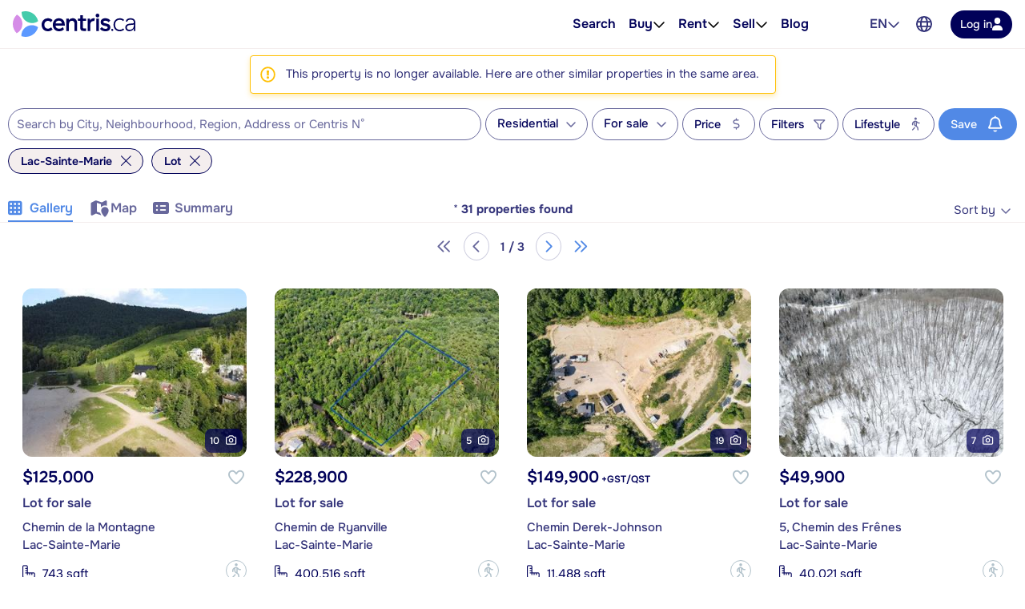

--- FILE ---
content_type: text/javascript
request_url: https://www.centris.ca/vite/assets/en-BN3Kj4PZ.js
body_size: -1866
content:
const e="Localisation",o="Address, city or area",t="Redesign the room",a="Choose the photo of the room you want to redesign.",r={officeSearchPage_filters_geographicArea_label:e,officeSearchPage_filters_geographicArea_placeholder:o,roomvo_modal_title:t,roomvo_selectImage_modal_subtitle:a};export{r as default,e as officeSearchPage_filters_geographicArea_label,o as officeSearchPage_filters_geographicArea_placeholder,t as roomvo_modal_title,a as roomvo_selectImage_modal_subtitle};
